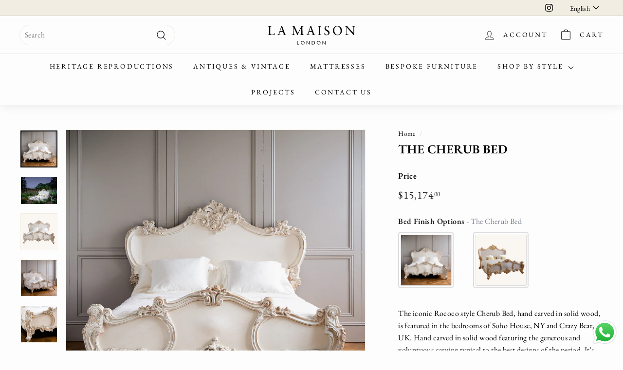

--- FILE ---
content_type: text/html; charset=utf-8
request_url: https://www.lamaisonlondon.com/apps/reviews/products?url=https:/www.lamaisonlondon.com/en-us/products/the-cherub-bed
body_size: 556
content:
 [ { "@context": "http://schema.org",  "@type": "Product",  "@id": "https://www.lamaisonlondon.com/products/the-cherub-bed#product_sp_LML", "mainEntityOfPage": { "@type": "WebPage", "@id": "https://www.lamaisonlondon.com/products/the-cherub-bed#webpage_sp_LML", "sdDatePublished": "2026-01-22T09:49+0000", "sdPublisher": { "@context": "http://schema.org", "@type": "Organization", "@id": "https://schemaplus.io", "name": "SchemaPlus App" } }, "additionalProperty": [    { "@type": "PropertyValue", "name" : "Tags", "value": [  "Beds",  "Rococo",  "Signature Range"  ] }   ,{"@type": "PropertyValue", "name" : "Title", "value": [  "Default Title"  ] }   ],     "brand": { "@type": "Brand", "name": "La Maison London",  "url": "https://www.lamaisonlondon.com/collections/vendors?q=La%20Maison%20London"  },  "category":"R", "color": "", "depth":"", "height":"", "itemCondition":"http://schema.org/NewCondition", "logo":"", "manufacturer":"", "material": "", "model":"",  "offers": { "@type": "Offer", "@id": "4533892481097",   "availability": "http://schema.org/InStock",    "inventoryLevel": { "@type": "QuantitativeValue", "value": "1" },    "price" : 15174.0, "priceSpecification": [ { "@type": "UnitPriceSpecification", "price": 15174.0, "priceCurrency": "USD" }  ],      "priceCurrency": "USD", "description": "USD-1517400-$15,174.00-$15,174.00 USD-15,174.00", "priceValidUntil": "2030-12-21",    "shippingDetails": [  { "@type": "OfferShippingDetails", "shippingRate": { "@type": "MonetaryAmount",    "currency": "GBP" }, "shippingDestination": { "@type": "DefinedRegion", "addressCountry": [  ] }, "deliveryTime": { "@type": "ShippingDeliveryTime", "handlingTime": { "@type": "QuantitativeValue", "minValue": "", "maxValue": "", "unitCode": "DAY" }, "transitTime": { "@type": "QuantitativeValue", "minValue": "", "maxValue": "", "unitCode": "DAY" } }  }  ],   "hasMerchantReturnPolicy": [  { "@type": "MerchantReturnPolicy", "name": "Default", "applicableCountry": [  "GB"  ], "returnPolicyCategory": ""  ,"merchantReturnDays": 0, "returnMethod": "", "returnFees": "", "refundType": ""   }  ],  "seller": { "@type": "Organization", "name": "La Maison London", "@id": "https://www.lamaisonlondon.com#organization_sp_LML" } },     "productID":"4533892481097",  "productionDate":"", "purchaseDate":"", "releaseDate":"",  "review": "",   "sku": 40212055523401,   "mpn": 40212055523401,  "weight": { "@type": "QuantitativeValue", "unitCode": "LBR", "value": "0.0" }, "width":"",    "description": "The iconic Rococo style Cherub Bed, hand carved in solid wood, is featured in the bedrooms of Soho House, NY and Crazy Bear, UK. Hand carved in solid wood featuring the generous and voluptuous carving typical to the best designs of the period. It's playful curves and harmonious proportions make for an exceptional bed.",  "image": [      "https:\/\/www.lamaisonlondon.com\/cdn\/shop\/files\/the-cherub-bed-la-maison-london-5878076.jpg?v=1769006009\u0026width=600"    ,"https:\/\/www.lamaisonlondon.com\/cdn\/shop\/files\/the-cherub-bed-la-maison-london-872302.jpg?v=1769008379\u0026width=600"    ,"https:\/\/www.lamaisonlondon.com\/cdn\/shop\/files\/the-cherub-bed-la-maison-london-6636225.jpg?v=1769008379\u0026width=600"    ,"https:\/\/www.lamaisonlondon.com\/cdn\/shop\/files\/the-cherub-bed-la-maison-london-3890346.jpg?v=1751467012\u0026width=600"    ,"https:\/\/www.lamaisonlondon.com\/cdn\/shop\/files\/the-cherub-bed-la-maison-london-5993598.jpg?v=1751467014\u0026width=600"    ,"https:\/\/www.lamaisonlondon.com\/cdn\/shop\/files\/the-cherub-bed-la-maison-london-8101400.jpg?v=1751467013\u0026width=600"    ,"https:\/\/www.lamaisonlondon.com\/cdn\/shop\/files\/the-cherub-bed-la-maison-london-6687280.jpg?v=1751467016\u0026width=600"    ,"https:\/\/www.lamaisonlondon.com\/cdn\/shop\/files\/the-cherub-bed-la-maison-london-3320320.jpg?v=1751467013\u0026width=600"    ,"https:\/\/www.lamaisonlondon.com\/cdn\/shop\/files\/the-cherub-bed-la-maison-london-4440341.jpg?v=1751467015\u0026width=600"    ,"https:\/\/www.lamaisonlondon.com\/cdn\/shop\/files\/the-cherub-bed-la-maison-london-2583509.jpg?v=1751467015\u0026width=600"    ,"https:\/\/www.lamaisonlondon.com\/cdn\/shop\/files\/the-cherub-bed-la-maison-london-6467376.jpg?v=1751467012\u0026width=600"      ,"https:\/\/www.lamaisonlondon.com\/cdn\/shop\/files\/the-cherub-bed-la-maison-london-5878076.jpg?v=1769006009\u0026width=600"    ], "name": "The Cherub Bed", "url": "https://www.lamaisonlondon.com/products/the-cherub-bed" }      ,{ "@context": "http://schema.org", "@type": "BreadcrumbList", "name": "La Maison London Breadcrumbs Schema by SchemaPlus", "itemListElement": [  { "@type": "ListItem", "position": 1, "item": { "@id": "https://www.lamaisonlondon.com/collections", "name": "Products" } }, { "@type": "ListItem", "position": 2, "item": { "@id": "https://www.lamaisonlondon.com/collections/beds-headboards", "name": "Beds \u0026 Headboards" } },  { "@type": "ListItem", "position": 3, "item": { "@id": "https://www.lamaisonlondon.com/products/the-cherub-bed#breadcrumb_sp_LML", "name": "The Cherub Bed" } } ] }  ]